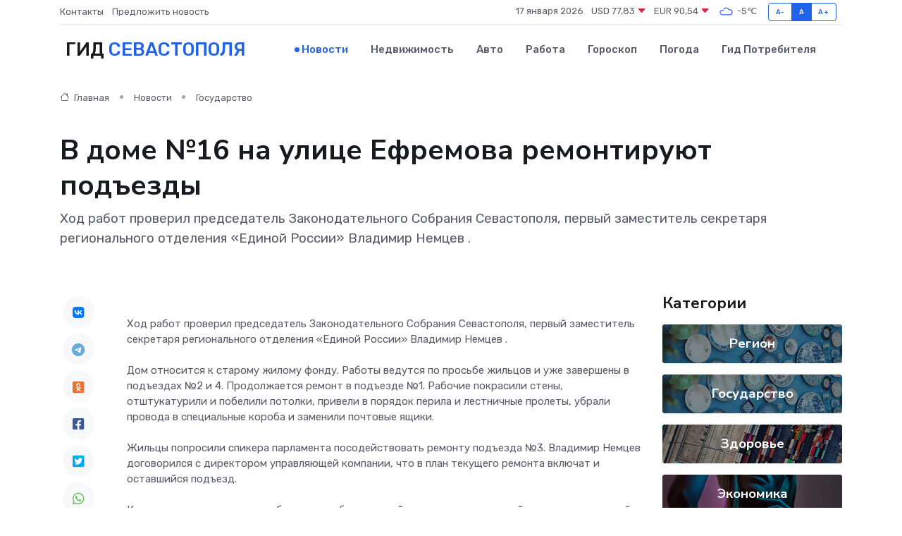

--- FILE ---
content_type: text/html; charset=utf-8
request_url: https://www.google.com/recaptcha/api2/aframe
body_size: 267
content:
<!DOCTYPE HTML><html><head><meta http-equiv="content-type" content="text/html; charset=UTF-8"></head><body><script nonce="OH9AaECif2fj8lLUqHZw9w">/** Anti-fraud and anti-abuse applications only. See google.com/recaptcha */ try{var clients={'sodar':'https://pagead2.googlesyndication.com/pagead/sodar?'};window.addEventListener("message",function(a){try{if(a.source===window.parent){var b=JSON.parse(a.data);var c=clients[b['id']];if(c){var d=document.createElement('img');d.src=c+b['params']+'&rc='+(localStorage.getItem("rc::a")?sessionStorage.getItem("rc::b"):"");window.document.body.appendChild(d);sessionStorage.setItem("rc::e",parseInt(sessionStorage.getItem("rc::e")||0)+1);localStorage.setItem("rc::h",'1768672229751');}}}catch(b){}});window.parent.postMessage("_grecaptcha_ready", "*");}catch(b){}</script></body></html>